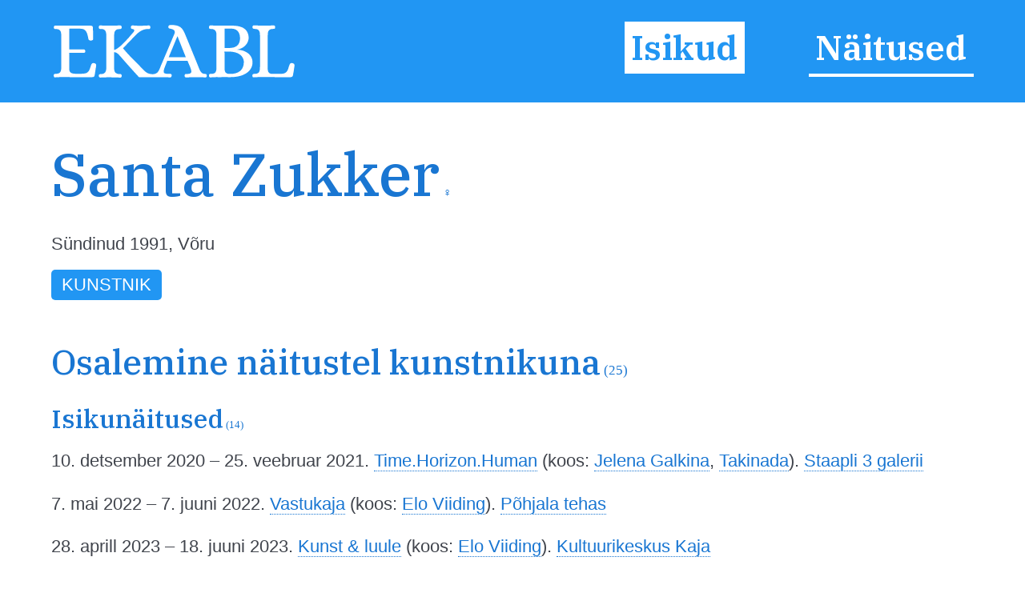

--- FILE ---
content_type: text/html; charset=utf-8
request_url: https://ekabl.ee/id/zukkersanta
body_size: 7164
content:
<!DOCTYPE html>
<html xmlns="http://www.w3.org/1999/xhtml"> 
<head>
<meta http-equiv="Content-Type" content="text/html; charset=utf-8" /> 
<meta name="robots" content="index, follow" />
<meta name="description" content="Eesti Kunsti ja Arhitektuuri Biograafiline Leksikon" />
<meta name="author" content="EKABL" />
<meta name="keywords" content="Kunst, Arhitektuur, Biograafia, Bibliograafia, Näitused, Näitusepaikad" />
<meta name="viewport" content="width=device-width, initial-scale=1.0">
<meta http-equiv="ImageResize" content="no" />
<meta http-equiv="ImageToolbar" content="no" />
<title>Santa Zukker - EKABL</title>
<link rel="apple-touch-icon" sizes="180x180" href="https://ekabl.ee/gfx/apple-touch-icon.png">
<link rel="icon" type="image/png" sizes="32x32" href="https://ekabl.ee/gfx/favicon-32x32.png">
<link rel="icon" type="image/png" sizes="16x16" href="https://ekabl.ee/gfx/favicon-16x16.png">
<link rel="manifest" href="https://ekabl.ee/gfx/manifest.json">
<link rel="mask-icon" href="https://ekabl.ee/gfx/safari-pinned-tab.svg" color="#5bbad5">
<meta name="theme-color" content="#ffffff">
<link href="https://ekabl.ee/css/style.css" rel="stylesheet" type="text/css" />
<script src="https://ajax.googleapis.com/ajax/libs/jquery/3.3.1/jquery.min.js" type="text/javascript"></script>
<link href="https://fonts.googleapis.com/css?family=IBM+Plex+Serif:500,600&amp;subset=cyrillic,cyrillic-ext,latin-ext,vietnamese" rel="stylesheet">
<script language="javascript" type="text/javascript"> 
<!--

$(document).on("scroll", function() {
	if($(document).scrollTop()>100) {
		$("#header").removeClass("large").addClass("small");
	} else {
		$("#header").removeClass("small").addClass("large");
	}
});

$(document).on("load", function() {
	$("#header").removeClass("large").addClass("small");
});

var isMenu = 0;

function disableScrolling(){
    var x=window.scrollX;
    var y=window.scrollY;
    window.onscroll=function(){window.scrollTo(x, y);};
}

function enableScrolling(){
    window.onscroll=function(){};
}

function showMenu() {
	if (isMenu == 0) {
		document.getElementById('fademenubg').style.display='block';
		document.getElementById('fademenu').style.display='table';
		var newtop = $("header").height();
		$('#fademenubg').css({'top' : newtop + 'px'});
		disableScrolling();
		isMenu = 1;
	} else {
		document.getElementById('fademenubg').style.display='none';
		document.getElementById('fademenu').style.display='none';
		enableScrolling();
		isMenu = 0;
	}
}

window.addEventListener("beforeunload", (event) => {
	
});

window.addEventListener("unload", (event) => {
   
});
-->
</script>
<!-- Global site tag (gtag.js) - Google Analytics -->
<script async src="https://www.googletagmanager.com/gtag/js?id=UA-8458934-3"></script>
<script>
  window.dataLayer = window.dataLayer || [];
  function gtag(){dataLayer.push(arguments);}
  gtag('js', new Date());

  gtag('config', 'UA-8458934-3');
</script>
<script src="https://ajax.googleapis.com/ajax/libs/jquery/3.3.1/jquery.min.js" type="text/javascript"></script>
<script src="https://cdn.jsdelivr.net/npm/chart.js@2.9.3/dist/Chart.bundle.min.js"></script>
<link href="https://cdn.jsdelivr.net/npm/chart.js@2.9.3/dist/Chart.min.css" rel="stylesheet" type="text/css" />
<script language="javascript" type="text/javascript"> 
<!--

var overlaywidth = "800px";
var overlayheight = "400px";

var statsdata = [{x: "2019-02-20", y: 0},{x: "2023-02-05", y: 1},{x: "2023-02-06", y: 2},{x: "2023-02-10", y: 3},{x: "2023-02-14", y: 6},{x: "2023-02-15", y: 7},{x: "2023-02-17", y: 8},{x: "2023-02-18", y: 9},{x: "2023-02-28", y: 10},{x: "2023-03-03", y: 11},{x: "2023-03-04", y: 12},{x: "2023-03-09", y: 13},{x: "2023-03-12", y: 14},{x: "2023-03-18", y: 15},{x: "2023-03-21", y: 16},{x: "2023-03-30", y: 17},{x: "2023-04-02", y: 18},{x: "2023-04-03", y: 19},{x: "2023-04-06", y: 20},{x: "2023-04-08", y: 21},{x: "2023-04-09", y: 22},{x: "2023-04-11", y: 23},{x: "2023-04-14", y: 24},{x: "2023-04-23", y: 25},{x: "2023-04-25", y: 26},{x: "2023-04-26", y: 27},{x: "2023-04-30", y: 28},{x: "2023-05-01", y: 30},{x: "2023-05-03", y: 31},{x: "2023-05-04", y: 32},{x: "2023-05-08", y: 33},{x: "2023-05-11", y: 34},{x: "2023-05-12", y: 35},{x: "2023-05-14", y: 36},{x: "2023-05-20", y: 37},{x: "2023-05-22", y: 38},{x: "2023-05-23", y: 41},{x: "2023-05-24", y: 42},{x: "2023-05-25", y: 43},{x: "2023-06-01", y: 44},{x: "2023-06-02", y: 45},{x: "2023-06-12", y: 46},{x: "2023-06-13", y: 47},{x: "2023-06-17", y: 48},{x: "2023-06-19", y: 49},{x: "2023-06-26", y: 50},{x: "2023-06-29", y: 51},{x: "2023-07-04", y: 52},{x: "2023-07-18", y: 53},{x: "2023-07-22", y: 54},{x: "2023-07-23", y: 55},{x: "2023-08-02", y: 56},{x: "2023-08-11", y: 58},{x: "2023-08-13", y: 59},{x: "2023-08-16", y: 60},{x: "2023-08-20", y: 61},{x: "2023-08-24", y: 62},{x: "2023-08-25", y: 63},{x: "2023-08-26", y: 64},{x: "2023-09-04", y: 65},{x: "2023-09-08", y: 66},{x: "2023-09-13", y: 67},{x: "2023-09-22", y: 68},{x: "2023-10-03", y: 69},{x: "2023-10-08", y: 70},{x: "2023-10-13", y: 71},{x: "2023-10-18", y: 72},{x: "2023-10-24", y: 74},{x: "2023-10-31", y: 75},{x: "2023-11-09", y: 76},{x: "2023-11-18", y: 77},{x: "2023-11-21", y: 78},{x: "2023-11-24", y: 79},{x: "2023-11-25", y: 80},{x: "2023-11-30", y: 81},{x: "2023-12-05", y: 82},{x: "2023-12-17", y: 83},{x: "2023-12-29", y: 84},{x: "2024-01-15", y: 85},{x: "2024-01-18", y: 86},{x: "2024-01-19", y: 87},{x: "2024-01-28", y: 88},{x: "2024-01-29", y: 89},{x: "2024-02-05", y: 90},{x: "2024-02-11", y: 92},{x: "2024-02-15", y: 93},{x: "2024-02-23", y: 94},{x: "2024-02-24", y: 95},{x: "2024-03-01", y: 96},{x: "2024-03-11", y: 97},{x: "2024-03-14", y: 98},{x: "2024-03-15", y: 99},{x: "2024-03-26", y: 100},{x: "2024-04-05", y: 101},{x: "2024-04-09", y: 102},{x: "2024-04-14", y: 103},{x: "2024-04-16", y: 104},{x: "2024-04-24", y: 105},{x: "2024-05-02", y: 106},{x: "2024-05-10", y: 107},{x: "2024-05-11", y: 108},{x: "2024-05-13", y: 109},{x: "2024-05-19", y: 110},{x: "2024-05-26", y: 111},{x: "2024-06-02", y: 112},{x: "2024-06-10", y: 113},{x: "2024-06-14", y: 114},{x: "2024-07-25", y: 115},{x: "2024-08-03", y: 116},{x: "2024-08-06", y: 117},{x: "2024-08-11", y: 118},{x: "2024-09-03", y: 119},{x: "2024-09-04", y: 120},{x: "2024-10-02", y: 121},{x: "2024-10-04", y: 122},{x: "2024-10-06", y: 123},{x: "2024-10-12", y: 124},{x: "2024-10-13", y: 125},{x: "2024-10-14", y: 126},{x: "2024-10-17", y: 127},{x: "2024-10-24", y: 128},{x: "2024-10-27", y: 129},{x: "2024-11-02", y: 130},{x: "2024-11-11", y: 131},{x: "2024-12-03", y: 133},{x: "2024-12-10", y: 134},{x: "2025-01-04", y: 135},{x: "2025-01-05", y: 136},{x: "2025-01-08", y: 137},{x: "2025-01-22", y: 138},{x: "2025-01-25", y: 140},{x: "2025-01-31", y: 141},{x: "2025-02-11", y: 142},{x: "2025-03-01", y: 145},{x: "2025-03-04", y: 146},{x: "2025-03-17", y: 148},{x: "2025-03-30", y: 149},{x: "2025-04-08", y: 150},{x: "2025-04-09", y: 151},{x: "2025-04-22", y: 152},{x: "2025-04-23", y: 153},{x: "2025-04-25", y: 154},{x: "2025-04-27", y: 155},{x: "2025-05-01", y: 156},{x: "2025-05-08", y: 157},{x: "2025-05-10", y: 158},{x: "2025-05-21", y: 159},{x: "2025-05-22", y: 160},{x: "2025-05-26", y: 161},{x: "2025-05-31", y: 162},{x: "2025-06-09", y: 164},{x: "2025-06-20", y: 165},{x: "2025-06-21", y: 167},{x: "2025-06-23", y: 168},{x: "2025-06-25", y: 169},{x: "2025-07-06", y: 170},{x: "2025-07-08", y: 171},{x: "2025-07-18", y: 172},{x: "2025-07-23", y: 173},{x: "2025-07-31", y: 175},{x: "2025-08-06", y: 176},{x: "2025-08-16", y: 177},{x: "2025-08-17", y: 178},{x: "2025-08-23", y: 179},{x: "2025-08-25", y: 180},{x: "2025-09-08", y: 181},{x: "2025-09-10", y: 182},{x: "2025-09-12", y: 183},{x: "2025-09-21", y: 184},{x: "2025-09-23", y: 185},{x: "2025-10-11", y: 186},{x: "2025-10-20", y: 187},{x: "2025-10-25", y: 188},{x: "2025-10-26", y: 189},{x: "2025-10-28", y: 191},{x: "2025-10-29", y: 192},{x: "2025-10-31", y: 193},{x: "2025-11-02", y: 194},{x: "2025-11-04", y: 195},{x: "2025-11-05", y: 196},{x: "2025-11-06", y: 198},{x: "2025-11-07", y: 200},{x: "2025-11-14", y: 201},{x: "2025-11-15", y: 202},{x: "2025-11-19", y: 203},{x: "2025-12-06", y: 204},{x: "2025-12-07", y: 205},{x: "2025-12-11", y: 206},{x: "2025-12-16", y: 207},{x: "2025-12-22", y: 208},{x: "2025-12-24", y: 209},{x: "2025-12-31", y: 211},{x: "2026-01-12", y: 212},{x: "2026-01-14", y: 213},{x: "2026-01-15", y: 214},{x: "2026-01-16", y: 215},{x: "2026-01-17", y: 216}];
function LTrim(value) {	
	var re = /\s*((\S+\s*)*)/;
	return value.replace(re, "$1");
}

function RTrim(value) {
	var re = /((\s*\S+)*)\s*/;
	return value.replace(re, "$1");
}

function isEmpty(strValue) {
	var strTemp = strValue;
	strTemp = LTrim(RTrim(strTemp));
	if(strTemp.length > 0) {
		return false;
	}
	return true;
}

var ispopup = false;

document.onkeydown = function(evt) {
    evt = evt || window.event;
    var isEscape = false;
    if ("key" in evt) {
        isEscape = (evt.key == "Escape" || evt.key == "Esc");
    } else {
        isEscape = (evt.keyCode == 27);
    }
    if (isEscape && ispopup) {
		closeOne();
    }
};

function closeOne() {
	ispopup = false;
	enableScrolling();
	document.getElementById('overlay').style.display='none';
	document.getElementById('fadepopup').style.display='none';
}

//show popup with one object details in table view
function showOne() {
	
	ispopup = true;
	disableScrolling();
	
	document.getElementById('overlay').style.height=overlayheight;
	document.getElementById('overlay').style.width=overlaywidth;
	document.getElementById('overlay').style.display='table';
	document.getElementById('fadepopup').style.display='block';
	
	var ctx = document.getElementById('statsChart');

	var myChart = new Chart(ctx, {
		type: 'line',
        data: {
            datasets: [{
                data: statsdata,
				stepped: true,
				borderJoinStyle: 'mitter',
				lineTension: 0,
                borderColor: '#2196F3',
                backgroundColor: 'rgba(33, 150, 243, 0.2)'
            }]
        },
        options: {
			responsive: false,
			title: {
                display: false
            },
			legend: {
				display: false
			},
			tooltips: {
				enabled: true,
				callbacks: {
					title: function() { null }
				}
			},
			elements: {
                point:{
                    radius: 2
                }
            },
            scales: {
				xAxes: [{
					type: 'time',
					time: {
						tooltipFormat: 'DD.MM.YYYY'
					},
					distribution: 'linear',
					ticks: {
						autoSkip: true,
						maxRotation: 0,
						maxTicksLimit: 5
					}
				}],
                yAxes: [{
					ticks: {
						autoSkip: true,
						distribution: 'linear',
						maxRotation: 0,
						maxTicksLimit: 5
					}
                }]               
            }
        }
	});
}
var gettingconnections = 0;

function article_connections(connection,which,connectiontype) {
	var newname = 'connections_'+which+"_"+connection;

	//if connections div exists
	if (document.getElementById(newname)) {
		//if it is hidden
		if (document.getElementById(newname).style.display == 'none') {
			document.getElementById(newname).style.display = 'table';
			document.getElementById('show_'+which+"_img_"+connection).src="https://ekabl.ee/gfx/remove.svg";
			document.getElementById('show_'+which+"_img_"+connection).alt="Peida seosed";
			document.getElementById('show_'+which+"_"+connection).title="Peida seosed";
		} else {
			document.getElementById(newname).style.display = 'none';
			document.getElementById('show_'+which+"_img_"+connection).src="https://ekabl.ee/gfx/add.svg";
			document.getElementById('show_'+which+"_img_"+connection).alt="Näita seoseid";
			document.getElementById('show_'+which+"_"+connection).title="Näita seoseid";
		}
	} else {
		if (gettingconnections == 0) {
			if (connectiontype == 1) {
				var connectionscript = "get_connection";
			} else {
				var connectionscript = "get_av_connection";
			}
			gettingconnections = 1;
			if (window.XMLHttpRequest) {
				// code for IE7+, Firefox, Chrome, Opera, Safari
				xmlhttp=new XMLHttpRequest();
			} else {
				// code for IE6, IE5
				xmlhttp=new ActiveXObject("Microsoft.XMLHTTP");
			}
		
			xmlhttp.onreadystatechange=function() {
				gettingconnections = 0;
				if (xmlhttp.readyState==4 && xmlhttp.status==200) {
					var returnarray = xmlhttp.responseText.split("|");
					if (returnarray[0] == "OK") {
						var newdiv = document.createElement("DIV");
						newdiv.className = "connections";
						newdiv.id = newname;
						var olddiv = which+"_"+connection;
						document.getElementById(olddiv).appendChild(newdiv);
						var getnew = document.getElementById(newname);
						returnarray.shift();
						returnval = "";
						for (var i = 0; i< returnarray.length;i++) {
							thisarray = returnarray[i].split("/");
							if (thisarray[1] != 0) {
								if (thisarray[1] == 2) {
									if (thisarray[2] == 3) {
										whichis = "Mainitav";
										imgis = "connection_institution_mention.png";
									} else if (thisarray[2] == 4) {
										whichis = "Pikemalt";
										imgis = "connection_institution_lengthy.png";
									} else {
										whichis = "Selle kohta";
										imgis = "connection_institution_about.png";
									}
									hrefis = "https://ekabl.ee/institution/";
								} else if (thisarray[1] == 3) {
									if (thisarray[2] == 3) {
										whichis = "Mainitav";
										imgis = "connection_exhibition_mention.png";
									} else if (thisarray[2] == 4) {
										whichis = "Pikemalt";
										imgis = "connection_exhibition_lengthy.png";
									} else {
										whichis = "Selle kohta";
										imgis = "connection_exhibition_about.png";
									}
									hrefis = "https://ekabl.ee/exhibition/";
								} else {
									if (thisarray[2] == 2) {
										if (connectiontype = 1) {
											whichis = "Esineb";
										} else {
											whichis = "Tsiteeritav";
										}
										imgis = "connection_person_citation.png";
									} else if (thisarray[2] == 3) {
										whichis = "Mainitav";
										imgis = "connection_person_mention.png";
									} else if (thisarray[2] == 4) {
										whichis = "Pikemalt";
										imgis = "connection_person_lengthy.png";
									} else if (thisarray[2] == 5) {
										if (connectiontype = 1) {
											whichis = "Teosed nähtavad";
										} else {
											whichis = "Illustraator";
										}
										imgis = "connection_person_illustrator.png";
									} else if (thisarray[2] == 6) {
										whichis = "Tsiteeritav";
										imgis = "connection_person_quotation.png";
									} else {
										whichis = "Tema kohta";
										imgis = "connection_person_about.png";
									}
									hrefis = "https://ekabl.ee/id/";
								}
								returnval += "<a href=\'"+hrefis+thisarray[3]+"\' title=\'"+whichis+": "+thisarray[0]+"\' class=\'connection\'><img src=\'https://ekabl.ee/gfx/"+imgis+"\' width=\'26\' class=\'connection-icon\' height=\'24\' title=\'"+whichis+": "+thisarray[0]+"\' /><span class=\'connection-text\'>"+thisarray[0].replace(' ','&nbsp;');+"</span></a>";
								returnval += " ";
							} else {
								whichis = "Märksõna"; 
								returnval += "<a href=\'javascript: void(0);\' style=\'cursor:default;\' class=\'connection\' title=\'"+whichis+": "+thisarray[0]+"\'><span class=\'connection-text\'>"+thisarray[0].replace(' ','&nbsp;');+"</span></span>";
								returnval += " ";
							}
						}
						document.getElementById('show_'+which+"_img_"+connection).src="https://ekabl.ee/gfx/remove.svg";
						document.getElementById('show_'+which+"_img_"+connection).alt="Peida seosed";
						document.getElementById('show_'+which+"_"+connection).title="Peida seosed";
						getnew.innerHTML = returnval;
					}
				}
			}
			xmlhttp.open("GET","https://ekabl.ee/live/"+connectionscript+".php?connection="+connection,true);
			xmlhttp.send();
		}
	}
}
function showstatistics() {
	document.getElementById('overlaycontent').innerHTML="<canvas id=\'statsChart\' style=\'width: 100%; height: 100%;\'></canvas>";
	showOne();
}

function startstatistics(thisid,thistype,allstats) {
	if (allstats > 1) {
		document.getElementById("additionalstats").style.display="block";
	}
}
-->
</script>
</head>
<body>
<div id="fade"></div>
<div id="fadepopup" onclick="closeOne();"></div>
<div id="overlay">
	<div class="closebutton"><a href="javascript:void(0);" onclick="closeOne();" class="button red iconbutton" title="Sulge"><img src="https://ekabl.ee/gfx/cross_16.svg" class="buttonimg" alt="Sulge" /></a></div>
	<div id="overlaycontent" class="overlaycontent"></div>
</div>
<div id="fademenubg"></div>
<div id="fademenu">
	<ul>
	<li><a href="https://ekabl.ee/id" title="Isikud" class="menuact">Isikud</a></li>
	<li><a href="https://ekabl.ee/exhibition" title="Näitused">Näitused</a></li>
		</ul>
</div>
<div id="printlogo"><img src="https://ekabl.ee/gfx/logo_black.svg" width="250" title="Eesti Kunsti ja Arhitektuuri Biograafiline Leksikon" /></div>
<div id="loadingwheel"></div>
<div id="header" class="large">
	<div class="logo"><a href="https://ekabl.ee/index.php" title="Eesti Kunsti ja Arhitektuuri Biograafiline Leksikon" style="border: none;"><img src="https://ekabl.ee/gfx/logo.svg" title="Eesti Kunsti ja Arhitektuuri Biograafiline Leksikon" /></a></div>
	
	<div class="menu">
		<ul>
		<li><a href="https://ekabl.ee/id" title="Isikud" class="menuact">Isikud</a></li>
		<li><a href="https://ekabl.ee/exhibition" title="Näitused">Näitused</a></li>
				</ul>
	</div>
		
	<div class="menustripes"><a href="javascript:void(0);" onclick="javascript:showMenu();" title="Vaata menüüd" style="border: none;"><img src="https://ekabl.ee/gfx/menu.svg" title="Vaata menüüd" /></a></div>
</div>
<div class="mainblock">
	<div class="contentblock">
<div class="maincontent">
<div class="fullcontent">
<div class="additionalwrapper"><div id="additionalwikipedia" class="additionalwikipedia" style="display: none;"><img src="https://ekabl.ee/gfx/wikipedia.svg" width="80" alt="Vikipeedia" style="position: relative; top: 10px;" /><span id="wikipedialinks"></span></div><div class="additionalwikidata"></div><div id="additionaletis" class="additionaletis" style="display: none; margin-top: 15px;"><span id="etislink"></span></div><div id="additionalstats" class="additionalstats"><a href="javascript:void(0);" onclick="showstatistics();" class="statsbutton" title="Statistika" />&nbsp;</a></div></div>
<h1>Santa Zukker<span class="gender" title="Naine">&nbsp;&female;</span></h1><div class="details"><p>Sündinud 1991, Võru</p></div><p><span class="keyword">Kunstnik</span> </p><br />
<h2>Osalemine näitustel kunstnikuna<span class="total"> (25)</span></h2>
<h3>Isikunäitused<span class="total"> (14)</span></h3>
<p class='exhibitions'>10. detsember 2020 &ndash; 25. veebruar 2021. <a href="https://ekabl.ee/exhibition/exx09ij3fn9mwv" title="Time.Horizon.Human">Time.Horizon.Human</a> (koos: <a href="https://ekabl.ee/id/galkinajelena" title="Jelena Galkina">Jelena Galkina</a>, <a href="https://ekabl.ee/id/shabarovairina" title="Takinada">Takinada</a>). <a href="https://ekabl.ee/institution/ink8ccswu1is0y" title="Staapli 3 galerii">Staapli 3 galerii</a></p>
<p class='exhibitions'>7. mai 2022 &ndash; 7. juuni 2022. <a href="https://ekabl.ee/exhibition/exr4nyy2rr26qj" title="Vastukaja">Vastukaja</a> (koos: <a href="https://ekabl.ee/id/viidingelo" title="Elo Viiding">Elo Viiding</a>). <a href="https://ekabl.ee/institution/inovu8wz0pvi22" title="Põhjala tehas">Põhjala tehas</a></p>
<p class='exhibitions'>28. aprill 2023 &ndash; 18. juuni 2023. <a href="https://ekabl.ee/exhibition/exsw88vw457r0d" title="Kunst &amp; luule">Kunst &amp; luule</a> (koos: <a href="https://ekabl.ee/id/viidingelo" title="Elo Viiding">Elo Viiding</a>). <a href="https://ekabl.ee/institution/inui1ysunp1pbt" title="Kultuurikeskus Kaja">Kultuurikeskus Kaja</a></p>
<p class='exhibitions'>28. aprill 2023 &ndash; 18. juuni 2023. <a href="https://ekabl.ee/exhibition/exf55ztvkq4l28" title="Vastukaja 2">Vastukaja 2</a> (koos: <a href="https://ekabl.ee/id/viidingelo" title="Elo Viiding">Elo Viiding</a>). <a href="https://ekabl.ee/institution/inui1ysunp1pbt" title="Kultuurikeskus Kaja">Kultuurikeskus Kaja</a></p>
<p class='exhibitions'>12. mai 2023 &ndash; 11. juuni 2023. <a href="https://ekabl.ee/exhibition/ex9sft29s3r4td" title="Horisont">Horisont</a>. <a href="https://ekabl.ee/institution/injz1o9rdiosrg" title="Kunstigalerii &quot;Kunstiruum&quot;">Kunstigalerii &quot;Kunstiruum&quot;</a></p>
<p class='exhibitions'>24. august 2023 &ndash; 2023. <a href="https://ekabl.ee/exhibition/exsfvm6n1x0rz8" title="Nihutades piire">Nihutades piire</a>. <a href="https://ekabl.ee/institution/inn8cppa9v2x8d" title="Õiguskantsleri kantselei">Õiguskantsleri kantselei</a></p>
<p class='exhibitions'>14. november 2023 &ndash; 14. detsember 2023. <a href="https://ekabl.ee/exhibition/exczkkcmwtyjvq" title="Maalinäitus">Maalinäitus</a>. <a href="https://ekabl.ee/institution/innwxrovas0cfg" title="Rae koolimaja">Rae koolimaja</a></p>
<p class='exhibitions'>1. veebruar 2024 &ndash; 1. märts 2024. <a href="https://ekabl.ee/exhibition/exiobdv39hnovi" title="Erinevus">Erinevus</a>. <a href="https://ekabl.ee/institution/ingyd26syc8h1w" title="6Art galerii">6Art galerii</a></p>
<p class='exhibitions'>2. veebruar 2024 &ndash; 2. märts 2024. <a href="https://ekabl.ee/exhibition/exivrevzukwrn8" title="Horisont">Horisont</a>. <a href="https://ekabl.ee/institution/inuso3qtr86tsb" title="Nelja Nurga Galerii">Nelja Nurga Galerii</a></p>
<p class='exhibitions'>30. juuni 2024 &ndash; 5. september 2024. <a href="https://ekabl.ee/exhibition/exkkxerzw5z5wf" title="Hetked">Hetked</a>. <a href="https://ekabl.ee/institution/ingfhm6tocol1s" title="Viimsi Püha Jaakobi kirik">Viimsi Püha Jaakobi kirik</a></p>
<p class='exhibitions'>1. juuli 2024 &ndash; 31. august 2024. <a href="https://ekabl.ee/exhibition/extc9fmwhfjhus" title="Intuitiivselt &amp; teadvuseta">Intuitiivselt &amp; teadvuseta</a>. <a href="https://ekabl.ee/institution/inz17ow0z49jzl" title="Paide Muusika- ja Teatrimaja">Paide Muusika- ja Teatrimaja</a></p>
<p class='exhibitions'>19. detsember 2024 &ndash; 28. veebruar 2024. <a href="https://ekabl.ee/exhibition/exyfo3pk2k82a3" title="Kohal">Kohal</a>. <a href="https://ekabl.ee/institution/inamkwufi9i9wt" title="Öpiku Maja">Öpiku Maja</a></p>
<p class='exhibitions'>18. juuli 2025 &ndash; 25. august 2025. <a href="https://ekabl.ee/exhibition/exmp1shyyf37l0" title="Santa Zukkeri maalinäitus">Santa Zukkeri maalinäitus</a>. <a href="https://ekabl.ee/institution/inws4wyzo2r8tg" title="Rotermanni kvartali Palmigalerii">Rotermanni kvartali Palmigalerii</a></p>
<p class='exhibitions'>4. oktoober 2025 &ndash; 2025. <a href="https://ekabl.ee/exhibition/exwna80opuzhsi" title="Aktuaalsed maastikud">Aktuaalsed maastikud</a> (koos: <a href="https://ekabl.ee/id/talvetkarlerik" title="Karl-Erik Talvet">Karl-Erik Talvet</a>). <a href="https://ekabl.ee/institution/inovu8wz0pvi22" title="Põhjala tehas">Põhjala tehas</a></p>
<h3>Grupinäitused<span class="total"> (11)</span></h3>
<p class='exhibitions'>21. detsember 2019 &ndash; 18. jaanuar 2020. <a href="https://ekabl.ee/exhibition/ex5przwu4w89xb" title="Neli fantaasia maalimise viisi">Neli fantaasia maalimise viisi</a>. <a href="https://ekabl.ee/institution/ink8ccswu1is0y" title="Staapli 3 galerii">Staapli 3 galerii</a></p>
<p class='exhibitions'>6. mai 2021 &ndash; mai 2021. <a href="https://ekabl.ee/exhibition/ex4f9ld21ztjpo" title="Park ja linn">Park ja linn</a>. <a href="https://ekabl.ee/institution/invf076noh6xuy" title="Kadrioru Plaza Galerii">Kadrioru Plaza Galerii</a></p>
<p class='exhibitions'>1. november 2022 &ndash; 14. detsember 2022. <a href="https://ekabl.ee/exhibition/ex5cw49nvxwxr4" title="Nature in &amp; out">Nature in &amp; out</a>. <a href="https://ekabl.ee/institution/inqxc4udy0pwse" title="Gallery Cafe">Gallery Cafe</a></p>
<p class='exhibitions'>16. veebruar 2023 &ndash; 16. aprill 2023. <a href="https://ekabl.ee/exhibition/exznr53tuc1tjw" title="KONTAKT—JOON">KONTAKT—JOON</a>. <a href="https://ekabl.ee/institution/inhxwwdy83jnxw" title="Stockmanni Kaubamaja">Stockmanni Kaubamaja</a></p>
<p class='exhibitions'>5. mai 2023 &ndash; 5. juuli 2023. <a href="https://ekabl.ee/exhibition/exmynb081jnifw" title="Vorm ja Värv">Vorm ja Värv</a>. <a href="https://ekabl.ee/institution/ine9koanhe8kj9" title="T1 galerii">T1 galerii</a></p>
<p class='exhibitions'>12. juuni 2023 &ndash; juuli 2023. <a href="https://ekabl.ee/exhibition/exhbnywxtwouod" title="Tegelikkus ja kujutlus">Tegelikkus ja kujutlus</a>. <a href="https://ekabl.ee/institution/inumhogea7aa79" title="Draakoni galerii">Draakoni galerii</a></p>
<p class='exhibitions'>20. november 2024 &ndash; 18. jaanuar 2025. <a href="https://ekabl.ee/exhibition/exzxl7x3ru1lmr" title="Sinu keha">Sinu keha</a>. <a href="https://ekabl.ee/institution/invf076noh6xuy" title="Kadrioru Plaza Galerii">Kadrioru Plaza Galerii</a></p>
<p class='exhibitions'>14. jaanuar 2025 &ndash; 7. märts 2025. <a href="https://ekabl.ee/exhibition/exwmir2fz7fa32" title="Teekond Linnuteele. Unustatud maastikud">Teekond Linnuteele. Unustatud maastikud</a>. <a href="https://ekabl.ee/institution/infjmq2mwtjk4a" title="Tokko &amp; Arrak Galerii">Tokko &amp; Arrak Galerii</a></p>
<p class='exhibitions'>25. jaanuar 2025 &ndash; 15. märts 2025. <a href="https://ekabl.ee/exhibition/ex5f0dhedzhrwg" title="Elada-elada-elada">Elada-elada-elada</a>. <a href="https://ekabl.ee/institution/invf076noh6xuy" title="Kadrioru Plaza Galerii">Kadrioru Plaza Galerii</a></p>
<p class='exhibitions'>11. aprill 2025 &ndash; 11. mai 2025. <a href="https://ekabl.ee/exhibition/exq7egx4t4gtg2" title="Vedeliku kiiluvees">Vedeliku kiiluvees</a>. <a href="https://ekabl.ee/institution/ink81ag09p4rf8" title="Tartu Kunstimaja">Tartu Kunstimaja</a></p>
<p class='exhibitions'>23. august 2025 &ndash; 2025. <a href="https://ekabl.ee/exhibition/exwbzee2wwk1mh" title="Dolce far niente">Dolce far niente</a>. <a href="https://ekabl.ee/institution/in7gjyzbzhno4o" title="Lauda Galerii">Lauda Galerii</a></p>
<h2>Kureeritud näitused<span class="total"> (7)</span></h2>
<p class='exhibitions'>16. veebruar 2023 &ndash; 16. aprill 2023. <a href="https://ekabl.ee/exhibition/exznr53tuc1tjw" title="KONTAKT—JOON">KONTAKT—JOON</a>. <a href="https://ekabl.ee/institution/inhxwwdy83jnxw" title="Stockmanni Kaubamaja">Stockmanni Kaubamaja</a></p>
<p class='exhibitions'>5. mai 2023 &ndash; 5. juuli 2023. <a href="https://ekabl.ee/exhibition/exmynb081jnifw" title="Vorm ja Värv">Vorm ja Värv</a>. <a href="https://ekabl.ee/institution/ine9koanhe8kj9" title="T1 galerii">T1 galerii</a></p>
<p class='exhibitions'>14. jaanuar 2025 &ndash; 7. märts 2025. <a href="https://ekabl.ee/exhibition/exwmir2fz7fa32" title="Teekond Linnuteele. Unustatud maastikud">Teekond Linnuteele. Unustatud maastikud</a>. <a href="https://ekabl.ee/institution/infjmq2mwtjk4a" title="Tokko &amp; Arrak Galerii">Tokko &amp; Arrak Galerii</a></p>
<p class='exhibitions'>21. august 2025 &ndash; 15. september 2025. <a href="https://ekabl.ee/exhibition/exrytxudqdyoi0" title="Näoga naivismi poole">Näoga naivismi poole</a>. <a href="https://ekabl.ee/institution/inju4oqlfqv2q5" title="Studio Gallery K28">Studio Gallery K28</a></p>
<p class='exhibitions'>18. september 2025 &ndash; 18. oktoober 2025. <a href="https://ekabl.ee/exhibition/exb0hlyvzuzr2c" title="Vinegrett 2. Kui ilu ei mahu ära">Vinegrett 2. Kui ilu ei mahu ära</a>. <a href="https://ekabl.ee/institution/inju4oqlfqv2q5" title="Studio Gallery K28">Studio Gallery K28</a></p>
<p class='exhibitions'>22. oktoober 2025 &ndash; 22. november 2025. <a href="https://ekabl.ee/exhibition/exwnt77qua59bq" title="Unenägu; esimene osa">Tiiu Rebane. Unenägu; esimene osa</a>. <a href="https://ekabl.ee/institution/inju4oqlfqv2q5" title="Studio Gallery K28">Studio Gallery K28</a></p>
<p class='exhibitions'>12. detsember 2025 &ndash; 4. jaanuar 2026. <a href="https://ekabl.ee/exhibition/ex3tpizvunxp73" title="Jõulusumin">Jõulusumin</a>. <a href="https://ekabl.ee/institution/inju4oqlfqv2q5" title="Studio Gallery K28">Studio Gallery K28</a></p>
</div>
</div>
		
	</div>
	<div class="footer">
		<div class="footerdata"><a href="https://ekabl.ee/about.php" title="Info">Info</a>&nbsp; | &nbsp;id20htphq9796n&nbsp; | &nbsp;t1.667&nbsp; | &nbsp;q10&nbsp; | s216&nbsp; | &nbsp;v0.5</div>
		<div class="footercopy">&copy; 2019&ndash;2026 Peeter Talvistu</div>
	</div>
</div>
<script language="javascript" type="text/javascript">
<!--
startstatistics(9655,1,216);
-->
</script>
 <input style="display:none" id="__pageLoaded" value=""/>
</body>
</html>

--- FILE ---
content_type: image/svg+xml
request_url: https://ekabl.ee/gfx/cross_16.svg
body_size: 173
content:
<svg id="Layer_1" data-name="Layer 1" xmlns="http://www.w3.org/2000/svg" viewBox="0 0 16 16"><defs><style>.cls-1{fill:#fff;}</style></defs><title>cross</title><polygon class="cls-1" points="13.38 0.5 8 5.88 2.62 0.5 0.5 2.62 5.88 8 0.5 13.38 2.62 15.5 8 10.12 13.38 15.5 15.5 13.38 10.12 8 15.5 2.62 13.38 0.5"/></svg>

--- FILE ---
content_type: image/svg+xml
request_url: https://ekabl.ee/gfx/stats_icon_white.svg
body_size: 499
content:
<?xml version="1.0" encoding="utf-8"?>
<!-- Generator: Adobe Illustrator 21.0.0, SVG Export Plug-In . SVG Version: 6.00 Build 0)  -->
<svg version="1.1" id="Layer_1" xmlns="http://www.w3.org/2000/svg" xmlns:xlink="http://www.w3.org/1999/xlink" x="0px" y="0px"
	 viewBox="0 0 30 24" style="enable-background:new 0 0 30 24;" xml:space="preserve">
<style type="text/css">
	.st0{fill:#FFFFFF;}
</style>
<g>
	<rect x="16.3" y="9" class="st0" width="3" height="10"/>
	<rect x="10.8" y="7.2" class="st0" width="2.8" height="11.8"/>
	<rect x="22.1" y="5" class="st0" width="2.8" height="14"/>
	<rect x="5.1" y="13" class="st0" width="2.8" height="6"/>
</g>
</svg>
